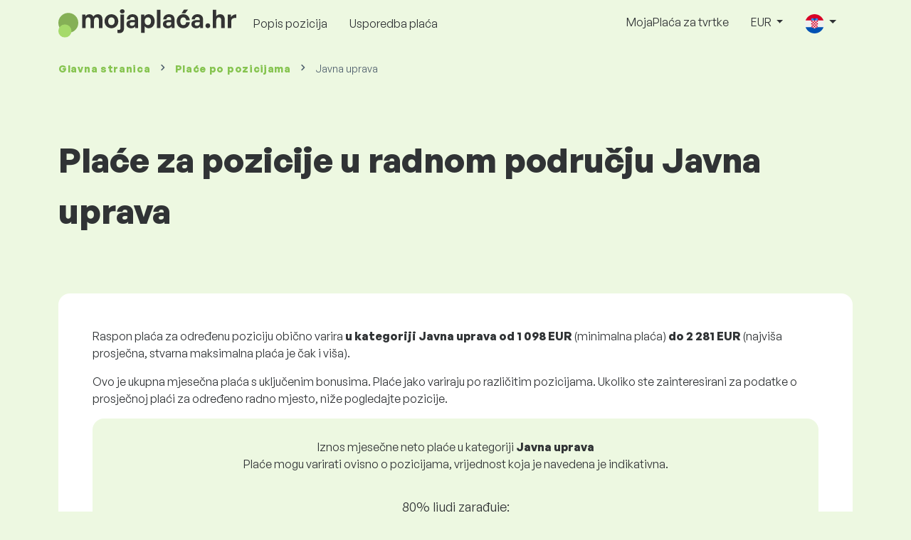

--- FILE ---
content_type: text/html; charset=UTF-8
request_url: https://www.mojaplaca.hr/placa/javna-uprava
body_size: 12896
content:
<!doctype html>
<html lang="hr" >

<head prefix="og: http://ogp.me/ns# fb: http://ogp.me/ns/fb# website: http://ogp.me/ns/website#">
    
            <!-- Google Tag Manager -->
    <script>(function(w,d,s,l,i){w[l]=w[l]||[];w[l].push({'gtm.start':
                new Date().getTime(),event:'gtm.js'});var f=d.getElementsByTagName(s)[0],
            j=d.createElement(s),dl=l!='dataLayer'?'&l='+l:'';j.async=true;j.src=
            'https://www.googletagmanager.com/gtm.js?id='+i+dl;f.parentNode.insertBefore(j,f);
        })(window,document,'script','dataLayer','GTM-WKN5');</script>
    <!-- End Google Tag Manager -->

    
    <meta charset="utf-8">
    <meta http-equiv="X-UA-Compatible" content="IE=edge">
    <meta name="viewport" content="width=device-width, initial-scale=1, shrink-to-fit=no">

            <link rel="preconnect" href="https://cdn.jsdelivr.net">
        <link rel="preconnect" href="https://fonts.googleapis.com">
        <link rel="preconnect" href="https://fonts.gstatic.com" crossorigin>
    
    
    
    
    <meta name="csrf-token" content="hp0OK5VvtzXFVDUsnxiz1D2HNnRUorxK9t5V176w">

    
    <link href="https://fonts.googleapis.com/css?family=Source+Sans+Pro:400,600,700&amp;subset=latin-ext"
          rel="stylesheet">
    <link rel="stylesheet" href="https://www.mojaplaca.hr/static/css/redesign.css?17695216176aa72b4b">

            <link rel="stylesheet" href="https://fonts.googleapis.com/css2?family=Inter:wght@400;600;700&display=swap">
        <link rel="stylesheet" href="https://cdn.jsdelivr.net/npm/@almacareer/cookie-consent-manager@3/CookieConsentManager.min.css">
        <link rel="stylesheet" href="https://cdn.jsdelivr.net/npm/@almacareer/cookie-consent-manager@3/CookieConsentManagerThemes.min.css">
        <link rel="stylesheet" href="https://www.mojaplaca.hr/static/css/cookie-consent-colors.css?17695216176aa72b4b">
    
    
    
            <link rel="canonical" href="https://www.mojaplaca.hr/placa/javna-uprava"/>
    
    
    
                    <title>Plaće Javna uprava - MojaPlaca.hr</title>

    
    
    
    <meta name="description" content="Saznajte plaće za pozicije u Javna uprava, Hrvatska u najvećoj i redovito ažuriranoj javnoj bazi podataka o plaćama." />

    
        <meta name="keywords" content="plaće, plaća, platiti, nadnice, zarade, uspoređivanje plaća, istraživanje plaća, grafikon plaća " />
    
    
                    <link rel="shortcut icon" href="https://www.mojaplaca.hr/c/images/logo/7/favicon_2025.svg?17695216176aa72b4b" type="image/x-icon" media="screen, print"/>
            
    
    
    <link rel="alternate" href="https://www.mojaplaca.hr/placa/javna-uprava" hreflang="x-default" />

    
                    <link rel="alternate" href="https://www.mojaplaca.hr/en/salaryinfo/public-administration-self-governance" hreflang="en" />
                            <link rel="alternate" href="https://www.mojaplaca.hr/placa/javna-uprava" hreflang="hr" />
            
    
    
    <meta property="og:title" content="Plaće Javna uprava - MojaPlaca.hr">
    <meta property="og:type" content="website">
    <meta property="og:url" content="https://www.mojaplaca.hr/placa/javna-uprava?fwd_lang=0">
    <meta property="og:description" content="Saznajte plaće za pozicije u Javna uprava, Hrvatska u najvećoj i redovito ažuriranoj javnoj bazi podataka o plaćama." />
    <meta property="og:image" content="https://www.mojaplaca.hr/static/images/og/main_hr.png?17695216176aa72b4b">
    <meta property="og:site_name" content="Paylab - Salary survey, Compare salary, Salary data" />

    
    <script>
    function setCookie(key, value, expireMinutes) {
        var expires = new Date();
        expires.setTime(expires.getTime() + expireMinutes * 60 * 1000);
        document.cookie = key + '=' + value + ';expires=' + expires.toUTCString() + ';path=/';
    }

    function getCookie(key) {
        var keyValue = document.cookie.match('(^|;) ?' + key + '=([^;]*)(;|$)');
        return keyValue ? keyValue[2] : null;
    }
</script>


</head>
<body class=" "
      data-spy="scroll" data-target="#scroll_menu"
      data-offset="0" itemscope itemtype="https://schema.org/WebPage">
<script
    src="https://js.sentry-cdn.com/c6c1e78e976713f8f417a062ed0c7313.min.js"
    crossorigin="anonymous"
></script>

    <!-- Google Tag Manager (noscript) -->
    <noscript><iframe src="https://www.googletagmanager.com/ns.html?id=GTM-WKN5"
                      height="0" width="0" style="display:none;visibility:hidden"></iframe></noscript>
    <!-- End Google Tag Manager (noscript) -->


    
        <div class="container">
        <div class="row">
            <div class="d-none d-md-block col-md-12">
                <div style="text-align: center;">
                    <div class=""><ins data-revive-zoneid="232" data-revive-id="61bcfec77204245b2010a3028b42db01"></ins>
</div>
                </div>
            </div>
            <div class="col-12 d-md-none">
                <div style="text-align: center;">
                    <div class=""><ins data-revive-zoneid="234" data-revive-id="61bcfec77204245b2010a3028b42db01"></ins>
</div>
                </div>
            </div>
        </div>
    </div>
    

<nav class="navbar navbar-expand-lg d-print-none">
    <div class="container">
        <a itemprop="primaryImageOfPage" class="navbar-brand logo" href="https://www.mojaplaca.hr">
            <img src="https://www.mojaplaca.hr/c/images/logo/7/mojapplaca_hr.svg?17695216176aa72b4b"
                 alt="logo MojaPlaca.hr">
        </a>
        <button class="navbar-toggler" type="button" data-bs-toggle="collapse" data-bs-target="#navbarTogglerId" aria-controls="navbarTogglerId" aria-expanded="false" aria-label="Toggle navigation">
            <span class="navbar-toggler-icon"></span>
        </button>

        <div class="collapse navbar-collapse" id="navbarTogglerId">
            
            <ul class="navbar-nav me-auto mb-2 mb-lg-0">
                
                                    <li class="nav-item">
                        <a id="menu_link_browse_salaries" class="nav-link" href="https://www.mojaplaca.hr/placa">Popis pozicija</a>
                    </li>
                
                
                
                <li class="nav-item"><a class="nav-link" id="top_menu_enter_survey" href="https://www.mojaplaca.hr/istrazivanje-placa-wizard">Usporedba plaća</a></li>
            </ul>

            
            <ul class="navbar-nav">
                                    
                    <li class="nav-item"><a class="nav-link" href="https://www.mojaplaca.hr/paylab">MojaPlaća za tvrtke</a></li>
                








                                    <li class="nav-item dropdown">
                        <a class="nav-link dropdown-toggle" href="#" role="button" id="navbarCurrencyDropdown" data-bs-toggle="dropdown" aria-expanded="false">
                            EUR
                        </a>

                        <div class="dropdown-menu" aria-labelledby="navbarCurrencyDropdown">
                                                            <a class="dropdown-item nav-link" href="https://www.mojaplaca.hr/placa/javna-uprava?global_currency=HRK">
                                    HRK
                                </a>
                                                            <a class="dropdown-item nav-link" href="https://www.mojaplaca.hr/placa/javna-uprava?global_currency=EUR">
                                    EUR
                                </a>
                                                            <a class="dropdown-item nav-link" href="https://www.mojaplaca.hr/placa/javna-uprava?global_currency=USD">
                                    USD
                                </a>
                                                    </div>
                    </li>
                
                
                                    <li class="nav-item dropdown">
                        <a class="nav-link dropdown-toggle" href="#" role="button" id="navbarLangDropdown" data-bs-toggle="dropdown" aria-expanded="false">
                            <img src="https://www.mojaplaca.hr/static/images/flags/hr.svg?17695216176aa72b4b" class="lang-icon" alt="switch language">
                        </a>

                        <div class="dropdown-menu" aria-labelledby="navbarLangDropdown">
                                                            <a class="dropdown-item nav-link" href="https://www.mojaplaca.hr/en/salaryinfo/public-administration-self-governance">
                                    <img src="https://www.mojaplaca.hr/static/images/flags/gb.svg?17695216176aa72b4b" class="lang-icon" alt="en flag">
                                    English
                                </a>
                                                            <a class="dropdown-item nav-link" href="https://www.mojaplaca.hr/placa/javna-uprava?res_lang=1">
                                    <img src="https://www.mojaplaca.hr/static/images/flags/hr.svg?17695216176aa72b4b" class="lang-icon" alt="hr flag">
                                    Hrvatski
                                </a>
                                                    </div>
                    </li>
                
                                </ul>
        </div>
    </div>
</nav>

    <div class="fixed-signup-button text-center d-lg-none d-print-none">
        <div class="container">
            <div class="row">
                <div class="col-12 col-md-4 mx-auto">
                                        <a id="bottom_link_compare_your_salary" href="https://www.mojaplaca.hr/istrazivanje-placa-wizard" class="btn btn-primary btn-block">Usporedite svoju plaću!</a>
                                    </div>
            </div>
        </div>
    </div>


    <div class="container">
        <div class="row d-none d-print-block">
            <div class="col-3 offset-2" style="height: 150px; background: none;">
                <img src="https://www.mojaplaca.hr/c/images/logo/7/mojapplaca_hr.svg?17695216176aa72b4b" style="width: 100px; background-color: #ffffff;" alt="logo">
            </div>
        </div>
    </div>

<div class="clearfix"></div>


 

<div class="container">
    <nav id="breadcrumb" aria-label="breadcrumb">
        <ol class="breadcrumb d-none d-md-flex ">
                            <li class="breadcrumb-item"><a href="https://www.mojaplaca.hr">Glavna stranica</a></li>
            
                                                <li class="breadcrumb-item"><a href="https://www.mojaplaca.hr/placa">Plaće <span>po pozicijama</span></a></li>
                            
                            <li class="breadcrumb-item active" aria-current="page">Javna uprava</li>
                    </ol>
        <ol class="breadcrumb d-flex d-md-none ">
            
                            <li class="breadcrumb-item breadcrumb-back-sign"><a href="https://www.mojaplaca.hr/placa">Natrag na <b>Plaće <span>po pozicijama</span></b></a></li>
                    </ol>
    </nav>
</div>


<div itemprop="mainContentOfPage">
        <div class="container main">
        <div class="category-heading">
            <h1>Plaće za pozicije u radnom području Javna uprava</h1>
        </div>

                    <div class="box-lightest mb-4">
                <div class="row">
                    <div class="col">
                                                    <p>Raspon plaća za određenu poziciju obično varira <b>u kategoriji Javna uprava</b> <b>od <span class="text-nowrap">1 098 EUR</span> </b>(minimalna plaća) <b>do <span class="text-nowrap">2 281 EUR</span></b> (najviša prosječna, stvarna maksimalna plaća je čak i viša).</p>
<p>Ovo je ukupna mjesečna plaća s uključenim bonusima. Plaće jako variraju po različitim pozicijama. Ukoliko ste zainteresirani za podatke o prosječnoj plaći za određeno radno mjesto, niže pogledajte pozicije. </p>
                        
                        <div class="landing-page-top-block category-landing-page box-b2c">
                            <div
                                class="text-center mt-1">Iznos mjesečne neto plaće u kategoriji <b>Javna uprava</b></div>
                            <div class="text-center">Plaće mogu varirati ovisno o pozicijama, vrijednost koja je navedena je indikativna.</div>

                            <div class="row">
    <div class="col-12 position-relative simple-range-chart">
        
        <div class="range-chart-top">
            <div class="range-chart-text">80% ljudi zarađuje:</div>
            <div class="range-chart-values">1 098 - 2 281 EUR</div>
        </div>

        
        <div class="range-chart-canvas w-100 position-relative" style="height: 82px;">
            <div class="range-chart-bar"></div>
            <div class="range-chart-canvas-line" style="left: 10%;"></div>
            <div class="range-chart-canvas-line" style="left: 90%;"></div>
        </div>

        <div class="d-flex align-self-stretch justify-content-between my-3">
            <div class="text-start"><span>10% zarađuje manje od</span>
                <span class="value text-nowrap" data-monthly-value="1098" data-skip-yearly="" data-currency="EUR" data-precision="0" data-shorten="" ><b>1 098 EUR</b></span>
            </div>
            <div class="text-end"><span>10% zarađuje više od</span>
                <span class="value text-nowrap" data-monthly-value="2281" data-skip-yearly="" data-currency="EUR" data-precision="0" data-shorten="" ><b>2 281 EUR</b></span>
            </div>
        </div>
    </div>
</div>

                            <div class="row d-none d-md-block">
                                <div class="col-12 text-center">
                                    <a href="https://www.mojaplaca.hr/istrazivanje-placa-wizard" id="compare_salary_btn"
                                       class="btn btn-primary">Pristupite istraživanju plaća</a>
                                </div>
                            </div>

                            <hr>

                            <div class="row text-start">
                                <div class="col-12 mt-2 mt-lg-4 mb-4">
                                    <a class="mb-4" data-bs-toggle="collapse" href="#collapseExplanation" role="button"
                                       aria-expanded="false" aria-controls="collapseExplanation">
                                        Što znače podaci u grafikonu?
                                    </a>
                                    <div class="collapse" id="collapseExplanation"><br>
                                        Plaće u anketi su izražene u neto iznosu.<br>
<br>
Na temelju ankete o plaćama MojaPlaca.hr, 80% ljudi u kategoriji Javna uprava u Hrvatska zarađuje između <b><span class="text-nowrap">1 098 EUR</span></b> i <b><span class="text-nowrap">2 281 EUR</span></b> mjesečno neto.<br>
<br>
10% zaposlenika zarađuje manje od <b><span class="text-nowrap">1 098 EUR</span></b>, a 10% ljudi zarađuje više od <b><span class="text-nowrap">2 281 EUR</span></b>.<br>
<br>
Istraživanje se temelji na podacima zaposlenika, očišćenim od ekstremnih i duplih vrijednosti. Ispunjavanjem besplatne, anonimne ankete dobit ćete točniju usporedbu plaća s drugim ljudima koji rade na istoj poziciji kao i vi.
                                    </div>
                                </div>
                                <div class="col-12 d-block d-md-none">
                                    <a href="https://www.mojaplaca.hr/istrazivanje-placa-wizard" id="compare_salary_mobile_btn"
                                       class="">Pristupite istraživanju plaća</a>
                                </div>
                            </div>
                        </div>

                        <div class="share-btn-category mt-4">
    <div class="row justify-content-center mx-2">

        
        <div class="col-6 col-lg-auto px-2 px-lg-1">
            <a id="fb-share-cat" class="btn share-btn share-btn-facebook"
               href="https://www.facebook.com/sharer/sharer.php?u=https://www.mojaplaca.hr/placa/javna-uprava"
               title="Share on Facebook">
                <img src="https://www.mojaplaca.hr/static/images/icons/facebook.svg?17695216176aa72b4b" alt="FB icon">
                <span class="share-btn-text">Share</span>
            </a>
        </div>

        
        <div class="col-6 col-lg-auto px-2 px-lg-1">
            <a id="tw-share-cat" class="btn share-btn share-btn-twitter"
               href="https://twitter.com/share?url=https://www.mojaplaca.hr/placa/javna-uprava"
               title="Share on Twitter">
                <img src="https://www.mojaplaca.hr/static/images/icons/x.svg?17695216176aa72b4b" alt="X icon">
                <span class="share-btn-text">Tweet</span>
            </a>
        </div>

        
        <div class="col-6 col-lg-auto px-2 px-lg-1">
            <a id="li-share-cat" class="btn share-btn share-btn-linkedin"
               href="https://www.linkedin.com/shareArticle?mini=true&url=https://www.mojaplaca.hr/placa/javna-uprava"
               title="Share on LinkedIn">
                <img src="https://www.mojaplaca.hr/static/images/icons/linkedin.svg?17695216176aa72b4b" alt="LinkedIn icon">
                <span class="share-btn-text">Share</span>
            </a>
        </div>

        
        <div class="col-6 col-lg-auto px-2 px-lg-1">
            <a id="pi-share-cat" class="btn share-btn share-btn-pinterest"
                href="https://www.pinterest.com/pin/create/button/?url=https://www.mojaplaca.hr/placa/javna-uprava"
                title="Share on Pinterest">
                <img src="https://www.mojaplaca.hr/static/images/icons/pinterest.svg?17695216176aa72b4b" alt="Pinterest icon">
                <span class="share-btn-text">Save</span>
            </a>
        </div>

        
        <div class="col-12 col-lg-auto px-2 px-lg-1">
            <a id="grey-share-cat" class="btn share-btn share-btn-link"
                href="#"
                title="Get chart link"
                onclick="navigator.clipboard.writeText('https://www.mojaplaca.hr/placa/javna-uprava').then(function() {
                    alert('URL je uspješno kopiran, možete ga koristiti.');
                }, function() {
                    alert('URL se ne može kopirati, pokušajte ponovo.');
                });">
                <img src="https://www.mojaplaca.hr/static/images/icons/share.svg?17695216176aa72b4b" alt="Share icon">
                <span class="share-btn-text">Get link</span>
            </a>
        </div>
    </div>
</div>

<script>
    (function(){
        let shareButtons = document.querySelectorAll(".share-btn");

        if (shareButtons) {
            [].forEach.call(shareButtons, function(button) {
                button.addEventListener("click", function(event) {
                    let width = 650,
                        height = 450;

                    event.preventDefault();
                    if (this.id !== 'grey-share-cat') {
                        window.open(this.href, 'Share Dialog', 'menubar=no,toolbar=no,resizable=yes,scrollbars=yes,width=' + width + ',height=' + height + ',top=' + (screen.height / 2 - height / 2) + ',left=' + (screen.width / 2 - width / 2));
                    }
                });
            });
        }
    })();
</script>

                    </div>
                </div>
            </div>
        
                    <div class="box-b2b mb-4">
    <div class="row">
        <div class="col-12 mb-3">
            <h3>Za tvrtke - steknite povjerenje u odlučivanju o plaćama</h3>
            Pošteno odredite plaće svojih zaposlenika. U tome će vam pomoći detaljan izvještaj o plaći. Uvijek ćete imati pri ruci relevantne podatke o plaći.
        </div>
        <div class="col-12">
            <a id="category_try_salary_tool_button" class="btn btn-info" href="https://www.mojaplaca.hr/paylab">Isprobajte alat za plaću besplatno</a>
        </div>
    </div>
</div>
        
        <div class="box-lightest mb-4">
            <div class="row">
                <div class="col">
                    <h2>Popis pozicija u kategoriji Javna uprava i njihovih opisa poslova</h2>
                    <div class="row">
                        <div class="col p-3">
                            Radno mjesto
                        </div>
                        <div class="col-lg-7 d-none d-lg-block p-3">
                            Opis radnog mjesta
                        </div>
                        <div class="col p-3 text-end">
                            Raspon plaća
                        </div>
                    </div>
                </div>
            </div>

                                            <div class="row">
                    <div class="col">
                        <a href="https://www.mojaplaca.hr/placa/javna-uprava/carinik"
                           class="numbered-link">
                            <div class="row category-row">
                                <div class="col">
                                    Carinik
                                </div>
                                <div class="col-lg-7 d-none d-lg-block">
                                                                        <ul><li>Čuvanje državne granice kako bi se prevenirali ilegalni ulasci ljudi i robe u državu.</li><li>Provjera osobnih dokumenata ljudi koji ulaze i izlaze iz zemlje.</li><li>Usporedba stanja proizvoda s deklaracijom.</li><li>Provođenje nasumičnih provjera putnika, prtljage i vozila.</li><li>Zapljena ilegalnih proizvoda i prijava nadležnim tijelima.</li><li>Nadzor uništavanja ilegalnih proizvoda pod nadležnošću države.</li></ul>
                                </div>
                                <div class="col text-end">
                                    <span style="white-space: nowrap;">
                                        1 097 - 2 123 EUR
                                    </span>
                                </div>
                            </div>
                        </a>
                    </div>
                </div>
                                                            <div class="row">
                    <div class="col">
                        <a href="https://www.mojaplaca.hr/placa/javna-uprava/direktor-odjela"
                           class="numbered-link">
                            <div class="row category-row">
                                <div class="col">
                                    Direktor odjela
                                </div>
                                <div class="col-lg-7 d-none d-lg-block">
                                                                        <ul><li>Nadzor operacija odjela i osiguravanje usklađenosti s ciljevima organizacije.</li><li>Razvijanje i provedba politika i postupaka za poboljšanje učinkovitosti i djelotvornosti.</li><li>Vođenje, mentoriranje i upravljanje timom profesionalaca unutar odjela.</li><li>Suradnja s drugim odjelima i dionicima za olakšavanje međufunkcionalnih inicijativa.</li><li>Praćenje i procjena uspješnosti odjela, te dostavljanje redovitih izvještaja višem rukovodstvu.</li><li>Upravljanje proračunskim sredstvima i osiguravanje odgovorne financijske uprave unutar odjela.</li><li>Predstavljanje odjela na sastancima, konferencijama i javnim događajima prema potrebi.</li><li>Razvijanje pozitivne i inkluzivne kulture rada koja promiče angažman i razvoj zaposlenika.</li><li>Rješavanje i adresiranje svih problema ili sukoba koji nastanu unutar odjela.</li><li>Praćenje informacija o trendovima u industriji i najboljim praksama radi stalnog poboljšanja funkcija odjela.</li></ul>
                                </div>
                                <div class="col text-end">
                                    <span style="white-space: nowrap;">
                                        1 735 - 4 521 EUR
                                    </span>
                                </div>
                            </div>
                        </a>
                    </div>
                </div>
                                                            <div class="row">
                    <div class="col">
                        <a href="https://www.mojaplaca.hr/placa/javna-uprava/drzavni-savjetnik"
                           class="numbered-link">
                            <div class="row category-row">
                                <div class="col">
                                    Državni savjetnik
                                </div>
                                <div class="col-lg-7 d-none d-lg-block">
                                                                        <ul><li>Savjetovanje dužnosnicima i agencijama vlade o razvoju i provedbi politika.</li><li>Provođenje istraživanja i analiza za potporu procesima donošenja odluka.</li><li>Pripremanje izvještaja, izvješća i prezentacija za dioničare.</li><li>Suradnja s raznim odjelima kako bi se osigurala učinkovita komunikacija i koordinacija javnih inicijativa.</li><li>Praćenje i procjena učinka politika i programa.</li><li>Komunikacija s dioničarima u zajednici kako bi se prikupio povrat i riješile zabrinutosti.</li><li>Sudjelovanje u izradi zakonskih i regulatornih okvira.</li><li>Pružanje smjernica o zakonskim i etičkim standardima u javnoj upravi.</li><li>Sudjelovanje na sastancima i forumima kako bi se zastupali interesi države.</li><li>Olakšavanje programa obuke i razvoja za zaposlenike javnog sektora.</li><li>Osiguravanje usklađenosti s vladinim propisima i politikama.</li><li>Podrška strateškom planiranju i raspodjeli resursa unutar javnog sektora.</li><li>Održavanje ažurnih znanja o relevantnim zakonima, propisima i najboljim praksama u javnoj upravi.</li></ul>
                                </div>
                                <div class="col text-end">
                                    <span style="white-space: nowrap;">
                                        1 335 - 2 607 EUR
                                    </span>
                                </div>
                            </div>
                        </a>
                    </div>
                </div>
                                                            <div class="row">
                    <div class="col">
                        <a href="https://www.mojaplaca.hr/placa/javna-uprava/glavni-referent"
                           class="numbered-link">
                            <div class="row category-row">
                                <div class="col">
                                    Glavni referent
                                </div>
                                <div class="col-lg-7 d-none d-lg-block">
                                                                        <ul><li>Nadgledanje administrativnih operacija i osiguravanje uključenosti u organizacijske politike.</li><li>Upravljanje i koordiniranje odjelničkih aktivnosti i projekata kako bi se poboljšala učinkovitost.</li><li>Priprema izvještaja, dokumenata i prezentacija za interne i eksterne dioničare.</li><li>Olakšavanje komunikacije između odjela i osiguravanje pravovremenog širenja informacija.</li><li>Pomoć u razvoju i provedbi politika i postupaka.</li><li>Provođenje istraživanja i analize za podršku procesima donošenja odluka.</li><li>Organiziranje i sudjelovanje na sastancima, vođenje zapisnika i praćenje provedbenih zahvata.</li><li>Nadzor administrativnog osoblja i pružanje smjernica i podrške po potrebi.</li><li>Održavanje točnih zapisa i baza podataka, osiguravanje integriteta i povjerljivosti podataka.</li><li>Obavljanje proračunskih zadataka, uključujući praćenje rashoda i pripremu financijskih izvještaja.</li><li>Komunikacija s vanjskim agencijama i organizacijama kako bi se potaknuli suradnički odnosi.</li><li>Pružanje visokokvalitetnog klijentskog servisa klijentima, dioničarima i javnosti.</li><li>Upravljanje uredskim potrepštinama i resursima kako bi se osigurao dobro funkcionalni radni okoliš.</li><li>Doprinosa strateškom planiranju i razvoju organizacije.</li></ul>
                                </div>
                                <div class="col text-end">
                                    <span style="white-space: nowrap;">
                                        1 147 - 1 783 EUR
                                    </span>
                                </div>
                            </div>
                        </a>
                    </div>
                </div>
                                                            <div class="row">
                    <div class="col">
                        <a href="https://www.mojaplaca.hr/placa/javna-uprava/glavni-savjetnik"
                           class="numbered-link">
                            <div class="row category-row">
                                <div class="col">
                                    Glavni savjetnik
                                </div>
                                <div class="col-lg-7 d-none d-lg-block">
                                                                        <ul><li>Pružati strateške savjete i vodstvo višem rukovodstvu u pitanjima politike i operativnog djelovanja.</li><li>Analizirati i tumačiti kompleksne podatke kako bi se poduprli procesi donošenja odluka.</li><li>Koordinirati razvoj i provedbu inicijativa i projekata javne uprave.</li><li>Suradivati s različitim dionicima, uključujući državne agencije i zajedničke organizacije, kako bi se unaprijedio izvršenje usluga.</li><li>Pripremati detaljne izvještaje i prezentacije za izvršne sastanke i javne forumi.</li><li>Osiguravati usklađenost s relevantnim zakonima, propisima i politikama u javnoj upravi.</li><li>Provesti istraživanje najboljih praksi i aktualnih trendova u javnoj politici i upravi.</li><li>Omogućiti provođenje programa obuke i razvoja osoblja za poboljšanje učinkovitosti organizacije.</li><li>Predstavljati organizaciju na konferencijama, sastancima i drugim javnim događanjima.</li><li>Upravljati posebnim projektima i inicijativama prema rasporedu višeg rukovodstva za podršku ciljevima organizacije.</li></ul>
                                </div>
                                <div class="col text-end">
                                    <span style="white-space: nowrap;">
                                        1 037 - 2 384 EUR
                                    </span>
                                </div>
                            </div>
                        </a>
                    </div>
                </div>
                                                            <div class="row">
                    <div class="col">
                        <a href="https://www.mojaplaca.hr/placa/javna-uprava/inspektor"
                           class="numbered-link">
                            <div class="row category-row">
                                <div class="col">
                                    Inspektor
                                </div>
                                <div class="col-lg-7 d-none d-lg-block">
                                                                        <ul><li>Provođenje inspekcija kako bi se osigurala usklađenost s propisima i standardima.</li><li>Vrednovanje procesa, sustava i postupaka unutar različitih javnih sektora.</li><li>Priprema detaljnih izvještaja i dokumentacije o nalazima i preporukama.</li><li>Suradnja s drugim vladinim agencijama i dionicima za rješavanje problema.</li><li>Pružanje smjernica i podrške organizacijama u vezi usklađenosti.</li><li>Istragu pritužbi i problema koji su postavili građani ili druge strane.</li><li>Praćenje i ocjenjivanje učinkovitosti provedenih politika i postupaka.</li><li>Organiziranje i vodstvo seminara za osoblje o usklađenosti i regulatornim standardima.</li><li>Održavanje točnih zapisa i baza podataka povezanih s inspekcijama i rezultatima.</li><li>Informiranje o promjenama u zakonima, propisima i najboljim praksama u javnoj upravi.</li><li>Pomoć u razvoju novih politika i postupaka radi unapređenja javne službe.</li><li>Zastupanje agencije na sastancima, raspravama i javnim forumima po potrebi.</li></ul>
                                </div>
                                <div class="col text-end">
                                    <span style="white-space: nowrap;">
                                        1 450 - 2 535 EUR
                                    </span>
                                </div>
                            </div>
                        </a>
                    </div>
                </div>
                                                            <div class="row">
                    <div class="col">
                        <a href="https://www.mojaplaca.hr/placa/javna-uprava/referent"
                           class="numbered-link">
                            <div class="row category-row">
                                <div class="col">
                                    Referent
                                </div>
                                <div class="col-lg-7 d-none d-lg-block">
                                                                        <ul><li>Komunikacija  sa strankama i informiranje  koje osobne i druge dokumente trebaju donijeti na uvid i koje obrasce trebaju ispuniti da bi dobili tražene dokumente.</li><li>Prema podacima u predočenoj dokumentaciji pripremaju tražene dokumente.</li><li>Ispisivanjeu propisanih obrazaca i tiskanica.</li><li>Vođenje evidencije o primljenim i izdanim dokumentima.</li></ul>
                                </div>
                                <div class="col text-end">
                                    <span style="white-space: nowrap;">
                                        1 037 - 1 552 EUR
                                    </span>
                                </div>
                            </div>
                        </a>
                    </div>
                </div>
                                                            <div class="row">
                    <div class="col">
                        <a href="https://www.mojaplaca.hr/placa/javna-uprava/samostalni-savjetnik"
                           class="numbered-link">
                            <div class="row category-row">
                                <div class="col">
                                    Samostalni savjetnik
                                </div>
                                <div class="col-lg-7 d-none d-lg-block">
                                                                        <ul><li>Odgovornost za upravljanje dodijeljenim dnevnim redom</li></ul>
                                </div>
                                <div class="col text-end">
                                    <span style="white-space: nowrap;">
                                        1 585 - 2 330 EUR
                                    </span>
                                </div>
                            </div>
                        </a>
                    </div>
                </div>
                                                            <div class="row">
                    <div class="col">
                        <a href="https://www.mojaplaca.hr/placa/javna-uprava/savjetnik"
                           class="numbered-link">
                            <div class="row category-row">
                                <div class="col">
                                    Savjetnik
                                </div>
                                <div class="col-lg-7 d-none d-lg-block">
                                                                        <ul><li>Pružanje stručnih savjeta i uputa o politikama i postupcima javne uprave.</li><li>Analiza i tumačenje zakonodavstva, propisa i politika lokalne uprave kako bi se osigurala usklađenost.</li><li>Sudjelovanje u razvoju i provedbi strateških inicijativa za poboljšanje javnih usluga.</li><li>Suradnja s različitim dionicima, uključujući vladine službenike, organizacije zajednice i javnost.</li><li>Provođenje istraživanja i izrada izvještaja o pitanjima i trendovima javne uprave.</li><li>Organiziranje i vođenje sastanaka, radionica i edukativnih sesija za osoblje i dionike.</li><li>Praćenje i оценjivanje učinkovitosti javnih programa i usluga.</li><li>Izrada i prezentiranje preporuka visokom rukovodstvu i donositeljima odluka.</li><li>Podržavanje razvoja komunikacijskih strategija za poboljšanje javnog angažmana i svijesti.</li><li>Redovito informiranje o promjenama u praksama i politikama javne uprave na lokalnoj, nacionalnoj i međunarodnoj razini.</li></ul>
                                </div>
                                <div class="col text-end">
                                    <span style="white-space: nowrap;">
                                        1 330 - 2 093 EUR
                                    </span>
                                </div>
                            </div>
                        </a>
                    </div>
                </div>
                                                            <div class="row">
                    <div class="col">
                        <a href="https://www.mojaplaca.hr/placa/javna-uprava/strucni-savjetnik"
                           class="numbered-link">
                            <div class="row category-row">
                                <div class="col">
                                    Stručni savjetnik
                                </div>
                                <div class="col-lg-7 d-none d-lg-block">
                                                                        <ul><li>Pružanje stručnih savjeta i smjernica o politikama i postupcima javne uprave.</li><li>Provođenje istraživanja i analize za podršku donošenju odluka i strateškome planiranju.</li><li>Suradnja s vladinim dužnosnicima i dionicima za razvoj i provedbu javnih programa.</li><li>Pripremanje detaljnih izvještaja, prezentacija i preporuka za više rukovodstvo.</li><li>Pomoć u formuliranju inicijativa javnih politika i zakonskih prijedloga.</li><li>Praćenje i procjena učinkovitosti projekata i inicijativa javne uprave.</li><li>Olakšavanje komunikacije između različitih odjela i vanjskih agencija.</li><li>Organiziranje i vodstvo radionica, obrazovnih sjednica i javnih konzultacija.</li><li>Osiguravanje usklađenosti s relevantnim zakonima, propisima i najboljim praksama u javnoj upravi.</li><li>Podrška razvoju mjera učinka i okvira za procjenu usluga javnog sektora.</li></ul>
                                </div>
                                <div class="col text-end">
                                    <span style="white-space: nowrap;">
                                        1 375 - 2 198 EUR
                                    </span>
                                </div>
                            </div>
                        </a>
                    </div>
                </div>
                                                            <div class="row">
                    <div class="col">
                        <a href="https://www.mojaplaca.hr/placa/javna-uprava/strucni-suradnik"
                           class="numbered-link">
                            <div class="row category-row">
                                <div class="col">
                                    Stručni suradnik
                                </div>
                                <div class="col-lg-7 d-none d-lg-block">
                                                                        <ul><li>Pružanje stručnosti u području specijalizacije.</li><li>Pružanje obuke i prijenos stručnog znanja i iskustva drugim zaposlenicima i menadžmentu.</li><li>Davanje neovisnog mišljenja o situaciji ili temi.</li><li>Analiza problema / situacija, davanje prijedloga, rješenja, izrada plana i sudjelovanje u rješenjima.</li><li>Timski rad s drugim stručnjacima ili zaposlenicima angažiranim u optimalnom rješavanju problema.</li><li>Obavljanje drugih dodijeljenih zadataka koji zahtijevaju posjedovanje profesionalnog znanja.</li></ul>
                                </div>
                                <div class="col text-end">
                                    <span style="white-space: nowrap;">
                                        1 161 - 1 877 EUR
                                    </span>
                                </div>
                            </div>
                        </a>
                    </div>
                </div>
                                    </div>

        
        <div class="box-lightest mb-4">
        <div class="row mb-3">
            <div class="col">
                <h3 class="">Vijesti</h3>
            </div>
        </div>

        <div class="row row-cols-1 row-cols-lg-3 g-md-3 mb-4">
                            <div class="col mb-3">
                    <div class="card news-card h-100">
                        <a href="https://www.mojaplaca.hr/vijesti/koliko-u-prosjeku-kosta-vecera-za-dvoje-u-europi-gdje-je-najjeftnije-gdje-najskuplje/51032?prefix=">
                                                    <img src="https://storage.googleapis.com/paylab/images/cms/2026/01/5698ae17d74b2501245937e3679d751a068b2463.jpg" alt="News heading" class="card-img-top">
                                                <div class="card-body">
                            <h5 class="card-title">Koliko u prosjeku košta večera za dvoje u Europi: gdje je najjeftnije, gdje najskuplje?</h5>
                                                        <p class="card-text">U Europi ista „fina večera za dvoje” može koštati od oko 20,00 € pa sve do više od 160,86 €, prema podacima stranice FerryGoGo.</p>
                        </div>
                        </a>
                    </div>
                </div>
                            <div class="col mb-3">
                    <div class="card news-card h-100">
                        <a href="https://www.mojaplaca.hr/vijesti/trecina-americkih-milijunasa-razmislja-o-napustanju-sad/51031?prefix=">
                                                    <img src="https://storage.googleapis.com/paylab/images/cms/2026/01/9eeb4345374541d2bcce2215c20e16a62fa3a3ac.jpg" alt="News heading" class="card-img-top">
                                                <div class="card-body">
                            <h5 class="card-title">Trećina američkih milijunaša razmišlja o napuštanju SAD</h5>
                                                        <p class="card-text">U posljednjih nekoliko godina Sjedinjene Američke Države svjedoče značajnom porastu broja građana, osobito onih imućnijih i mladih, koji razmišljaju o preseljenju u inozemstvo. Politička klima, gospod...</p>
                        </div>
                        </a>
                    </div>
                </div>
                            <div class="col mb-3">
                    <div class="card news-card h-100">
                        <a href="https://www.mojaplaca.hr/vijesti/ovo-je-14-najboljih-zemalja-u-kojima-parovi-mogu-lijepo-zivjeti-za-1000-eura-mjesecno-pet-ih-je-u-europi/51030?prefix=">
                                                    <img src="https://images-preview.moj-posao.net/article/d4/4069a334d-crop-820x0x100.jpg" alt="News heading" class="card-img-top">
                                                <div class="card-body">
                            <h5 class="card-title">Ovo je 14 najboljih zemalja u kojima parovi mogu lijepo živjeti za 1000 eura mjesečno, pet ih je u Europi</h5>
                                                        <p class="card-text">Urednici i suradnici magazina International Living izdvojili su 14 destinacija, od Europe do jugoistočne Azije, gdje parovi mogu udobno živjeti sa skromnim budžetom od 1200 dolara. To ne podrazumijeva...</p>
                        </div>
                        </a>
                    </div>
                </div>
                    </div>

        <div class="row">
            <div class="col text-center">
                <a href="https://www.mojaplaca.hr/vijesti?prefix="
                   class="btn btn-secondary">Prikaži više vijesti</a>
            </div>
        </div>
    </div>


        <div class="box-lightest mb-4">
            <div class="row">
    <div class="col-12 mb-3">
        <h2>O vašoj plaći znamo i puno više!</h2>
        Znamo jeste li zarađivali više ili manje od prosjeka u vašoj regiji. Čak i znamo kako obrazovanje utječe na plaću i koliko biste zaradili u inozemstvu na svom položaju.
    </div>
    <div class="col-12">
        <a id="category_salary_btn" class="btn btn-primary" href="https://www.mojaplaca.hr/istrazivanje-placa-wizard">Saznajte jeste li odgovarajuće plaćeni</a>
    </div>
</div>

        </div>

        
        <div class="box-lightest mb-5">
            <div class="row">
                <div class="col">
                    <h3>
                        Ostale kategorije
                    </h3>
                </div>
            </div>
            <div class="row">
                <div class="col">
                                                                                            <a class="btn btn-tag mb-2"
                               href="https://www.mojaplaca.hr/placa/farmacija">Farmacija
                                
                                
                                
                                
                            </a>
                                                                                                                            <a class="btn btn-tag mb-2"
                               href="https://www.mojaplaca.hr/placa/gradevina-i-nekretnine">Građevina i nekretnine
                                
                                
                                
                                
                            </a>
                                                                                                                                                                        <a class="btn btn-tag mb-2"
                               href="https://www.mojaplaca.hr/placa/menadzerski-posao">Menadžerski posao
                                
                                
                                
                                
                            </a>
                                                                                                                            <a class="btn btn-tag mb-2"
                               href="https://www.mojaplaca.hr/placa/opskrba-vodom-sumarstvo-okolis">Opskrba vodom, šumarstvo, ...
                                
                                
                                
                                
                            </a>
                                                                                                                            <a class="btn btn-tag mb-2"
                               href="https://www.mojaplaca.hr/placa/proizvodnja">Proizvodnja
                                
                                
                                
                                
                            </a>
                                                                                                                            <a class="btn btn-tag mb-2"
                               href="https://www.mojaplaca.hr/placa/rudarstvo-i-metalurgija">Rudarstvo i metalurgija
                                
                                
                                
                                
                            </a>
                                                                                                                            <a class="btn btn-tag mb-2"
                               href="https://www.mojaplaca.hr/placa/strojarstvo">Strojarstvo
                                
                                
                                
                                
                            </a>
                                                                                                                            <a class="btn btn-tag mb-2"
                               href="https://www.mojaplaca.hr/placa/tekstilna-i-kozna-industrija">Tekstilna i kožna industrija
                                
                                
                                
                                
                            </a>
                                                                                                                            <a class="btn btn-tag mb-2"
                               href="https://www.mojaplaca.hr/placa/upravljanje-kvalitetom">Upravljanje kvalitetom
                                
                                
                                
                                
                            </a>
                                                                                        </div>
            </div>
            <div class="row mt-3">
                <div class="col">
                    <a class="show-categories"
                       href="https://www.mojaplaca.hr/placa">Prikaži sve kategorije</a>
                </div>
            </div>
        </div>

                    <div class="box-lightest mb-4">
                <h2 class="h5 mt-0">Često postavljana pitanja</h2>
                <p>Često postavljana pitanja i odgovori o plaćama na pozicijama u području rada Javna uprava.</p>

                
                <div class="col-lg-12 accordion" id="categoryLPFaqAccordion">
                    <div class="accordion-item">
            <h4 class="accordion-header" id="heading1">
                <button class="w-100 accordion-button collapsed text-start" type="button" data-bs-toggle="collapse" data-bs-target="#collapse1" aria-expanded="false" aria-controls="collapse1">
                    Kolika je prosječna plaća u kategoriji Javna uprava?
                </button>
            </h4>

            <div id="collapse1" class="accordion-collapse collapse" data-bs-parent="#methodologyAccordion">
                <div class="accordion-body">
                    Ukupna neto prosječna plaća na radnim pozicijama u kategoriji Javna uprava je prema MojaPlaca.hr 1 650 EUR.
                </div>
            </div>
        </div>
                    <div class="accordion-item">
            <h4 class="accordion-header" id="heading2">
                <button class="w-100 accordion-button collapsed text-start" type="button" data-bs-toggle="collapse" data-bs-target="#collapse2" aria-expanded="false" aria-controls="collapse2">
                    Koje su pozicije u kategoriji Javna uprava najbolje plaćene?
                </button>
            </h4>

            <div id="collapse2" class="accordion-collapse collapse" data-bs-parent="#methodologyAccordion">
                <div class="accordion-body">
                    Najbolje plaćene pozicije u kategoriji Javna uprava su Direktor odjela, Inspektor, Samostalni savjetnik, Državni savjetnik, Stručni savjetnik.
                </div>
            </div>
        </div>
                    <div class="accordion-item">
            <h4 class="accordion-header" id="heading3">
                <button class="w-100 accordion-button collapsed text-start" type="button" data-bs-toggle="collapse" data-bs-target="#collapse3" aria-expanded="false" aria-controls="collapse3">
                    Utječe li veličina firme na plaću na pozicijama u području rada Javna uprava?
                </button>
            </h4>

            <div id="collapse3" class="accordion-collapse collapse" data-bs-parent="#methodologyAccordion">
                <div class="accordion-body">
                    Da, veličina tvrtke može utjecati na visinu vaše plaće. Veće tvrtke obično imaju stabilnije prihode i mogu si priuštiti platiti najbolje ljude na tržištu. Osim toga, plaće u velikim tvrtkama mogu biti pod utjecajem kolektivnih ugovora, što osigurava njihovu redovnu reviziju.
                </div>
            </div>
        </div>
                    <div class="accordion-item">
            <h4 class="accordion-header" id="heading4">
                <button class="w-100 accordion-button collapsed text-start" type="button" data-bs-toggle="collapse" data-bs-target="#collapse4" aria-expanded="false" aria-controls="collapse4">
                    Kako se razlikuje plaća u kategoriji Javna uprava između muškaraca i žena?
                </button>
            </h4>

            <div id="collapse4" class="accordion-collapse collapse" data-bs-parent="#methodologyAccordion">
                <div class="accordion-body">
                    Kada zbrojimo prosječnu plaću svih žena i prosječnu plaću svih muškaraca koji rade na pozicijama u kategoriji Javna uprava, žene zarađuju 11,25% manje od muškarci.
                </div>
            </div>
        </div>
    </div>
            </div>
        
    </div>

    <div class="modal" id="sorryNoIeModal" tabindex="-1" role="dialog">
    <div class="modal-dialog no-ie-box" role="document">
        <div class="modal-content">
            <div class="modal-body text-center m-2">

                <img src="https://www.mojaplaca.hr/static/images/icons/warning_icon.svg?17695216176aa72b4b" style="height: 148px;" class="m-3">

                <h4>Prenesite podržani preglednik da biste koristili MojaPlaca.hr</h4>

                <div class="modal-text"><p> Izgradili smo MojaPlaca.hr koristeći najnovije tehnike i tehnologije. To čini MojaPlaca.hr bržim i lakšim za korištenje. Nažalost, vaš preglednik ne podržava te tehnologije. </p>
pregled
<p> Preuzmite jedan od ovih sjajnih preglednika: </p></div>
                <div class="col-10 row my-5 mx-auto">
                    <div class="col browser-info">
                        <div>
                            <img src="https://www.mojaplaca.hr/static/images/icons/Google_Chrome_icon.png?17695216176aa72b4b" alt="Chrome icon">
                        </div>
                        <div class="version">
                            <b>Google Chrome</b><br>
Version 50+
                        </div>
                    </div>
                    <div class="col browser-info separated">
                        <div>
                            <img src="https://www.mojaplaca.hr/static/images/icons/Firefox_icon.png?17695216176aa72b4b" alt="Firefox icon">
                        </div>
                        <div class="version">
                            <b>Mozilla Firefox</b><br>
Version 50+
                        </div>
                    </div>
                    <div class="col browser-info separated">
                        <div>
                            <img src="https://www.mojaplaca.hr/static/images/icons/Safari_icon.png?17695216176aa72b4b" alt="Safari icon">
                        </div>
                        <div class="version">
                            <b>Apple Safari</b><br>
Version 6+
                        </div>
                    </div>
                    <div class="col browser-info separated">
                        <div>
                            <img src="https://www.mojaplaca.hr/static/images/icons/Opera_icon.png?17695216176aa72b4b" alt="Opera icon">
                        </div>
                        <div class="version">
                            <b>Opera</b><br>
Version 50+
                        </div>
                    </div>
                </div>
                <div class="row">
                    <div class="col disclaimer text-center">
                        Jeste li ažurirali preglednik i još uvijek imate problem? <a href="mailto:mirna.mimic@almacareer.com"> Kontaktirajte nas </a>.
                    </div>
                </div>
            </div>
        </div>
    </div>
</div>

</div>


<!--  FOOTER  -->
<footer class="paylab-footer d-print-none">
    <div class="container">
        <div class="row">
            <div class="col-12 col-lg">
                <p class="headline">Vaša osnovna plaća</p>
                <ul>
                                            <li>
                            <a href="https://www.mojaplaca.hr/placa-u-zemlji">Plaće u Hrvatskoj</a>
                        </li>
                    
                                            <li><a href="https://www.mojaplaca.hr/partner/region-list">Plaće po županijama</a></li>
                    
                    
                                            <li>
                            <a href="https://www.paylab.com/global/countries"
                               target="_blank">Plaće u drugim zemljama</a></li>
                    
                    <li>
                        <a href="https://www.mojaplaca.hr/millionaire">Milijunaški kalkulator</a>
                    </li>

                    
                                                                        <li><a href="https://www.mojaplaca.hr/top-place/rang">TOP plaće</a></li>
                                                            </ul>
            </div>
            <div class="col-12 col-lg">
                <p class="headline">Dokumenti</p>
                <ul>
                                            <li><a href="https://www.mojaplaca.hr/uvjeti-koristenja">Opći uvjeti poslovanja</a></li>
                    
                                            <li><a  id="footer_link_methodology" href="https://www.mojaplaca.hr/metodologija">Metodologija istraživanja plaća</a></li>
                    
                    
                                            <li>
                            <a href="https://www.paylab.com/global/aboutus" target="_blank">O nama</a>
                        </li>
                                    </ul>
            </div>

                            <div class="col-12 col-lg">
                    <p class="headline">Tvrtke</p>
                    <ul>
                        
                                                    <li><a href="https://www.paylab.com/salary-report" target="_blank">Izvješće o plaćama širom svijeta</a></li>
                        
                                                    <li><a href="https://www.mojaplaca.hr/paylab">MojaPlaća za tvrtke</a></li>
                        
                        
                        <li>
                                                            <a href="https://www.paylab.com/paylab-api" target="_blank">Paylab API</a>
                                                    </li>
                    </ul>
                </div>
                        <div class="col-12 col-lg">
                <p class="headline">Pratite nas</p>
                <ul>
                    <li><a href="https://www.mojaplaca.hr/kontakt">Kontakt</a></li>
                    
                    
                    
                    
                                                                        <li>
                                <a href="https://www.mojaplaca.hr/vijesti">Press centar</a>
                            </li>
                                                            </ul>
            </div>
        </div>

        <div class="row">
            <hr class="footer-divider mb-3">
        </div>

        <div class="row justify-content-between">
            <div class="col-12 col-lg d-flex justify-content-center justify-content-lg-start align-items-center">
                                    <a href="https://www.moj-posao.net" class="powered-by-logo">
                        <img src="https://www.mojaplaca.hr/c/images/logo/7/logo_powered_by_7.png?17695216176aa72b4b" alt="partner logo"></a>
                            </div>

            <div class="col-12 col-lg-8 d-flex mt-3 mt-lg-0 align-items-center" style="word-wrap: break-word;">
                <div class="row justify-content-evenly w-100">
                    <div class="col-12 col-lg text-start text-lg-center">
                                                    <a href="https://www.mojaplaca.hr/uvjeti-koristenja">Opći uvjeti poslovanja</a>
                                            </div>

                                            <div class="col-12 col-lg mt-4 mt-lg-0 text-start text-lg-center">
                                                            <a href="https://www.mojaplaca.hr/pravila-privatnosti">Zaštita osobnih podataka</a>
                                                    </div>
                    
                    <div class="col-12 col-lg mt-4 mt-lg-0 text-start text-lg-center">
                                                    <a href="#" data-cc="show-preferencesModal">Postavke kolačića</a>
                                            </div>
                </div>
            </div>

            <div class="col-12 col-lg d-flex justify-content-center justify-content-lg-end mt-3 mt-lg-0 align-items-center" style="gap: 16px;">
                                            </div>
        </div>

        <div class="row mt-4">
            <div class="col text-center">
                <p class="copyright">© 1997-2026 MojPosao.Sva prava pridržana! <br>
PAYLAB je dio <a href="http://www.almamedia.com/" target="_BLANK">Alma Media</a> grupe</p>
            </div>
        </div>
    </div>
</footer>

    




<script src="https://www.mojaplaca.hr/static/js/app.js?17695216176aa72b4b" defer></script>


    <script>
        if (navigator.userAgent.match(/msie/i) || navigator.userAgent.match(/trident/i)){
            $('#sorryNoIeModal').modal({
                backdrop: 'static',
                keyboard: false
            });
        }
    </script>

<script>
    

    function redirectToUrl() {
        const select = document.getElementById("footer_switch_lang");
        const selectedOption = select.options[select.selectedIndex];
        const url = selectedOption.getAttribute("data-href");

        if (url) {
            window.location.href = url;
        }
    }

    function addLanguageSwitch() {
        if (document.getElementById("footer_switch_lang")) {
            new TomSelect("#footer_switch_lang", {
                create: false,
                maxOptions: null,
                onChange: function(values) {
                    redirectToUrl();
                }
            });
        }
    }

    // Mozilla, Opera, Webkit
    if ( document.addEventListener ) {
        document.addEventListener( "DOMContentLoaded", function(){
            document.removeEventListener( "DOMContentLoaded", arguments.callee, false);
            if (typeof domReady !== 'undefined') {
                domReady();
            }
            addLanguageSwitch();
        }, false );

        // If IE event model is used
    } else if ( document.attachEvent ) {
        // ensure firing before onload
        document.attachEvent("onreadystatechange", function(){
            if ( document.readyState === "complete" ) {
                document.detachEvent( "onreadystatechange", arguments.callee );
                if (typeof domReady !== 'undefined') {
                    domReady();
                }
                addLanguageSwitch();
                setTimeout(function() {
                    new bootstrap.Modal($('#ukraineSituationModal')).show();
                }, 5000);
            }
        });
    }
</script>

    <script defer src="https://cdn.jsdelivr.net/npm/@almacareer/cookie-consent-manager@3/init.js"></script>
    <script>
        window.addEventListener('DOMContentLoaded', function () {
            initCookieConsentManager('MojaPlaca.hr', {
                autodetectLang: true,
                defaultLang: 'en',
            });
        });
    </script>

</body>
</html>


--- FILE ---
content_type: image/svg+xml
request_url: https://www.mojaplaca.hr/static/images/icon/chevron-right-dark.svg
body_size: 358
content:
<svg width="24" height="24" viewBox="0 0 24 24" fill="none" xmlns="http://www.w3.org/2000/svg">
<path fill-rule="evenodd" clip-rule="evenodd" d="M8.7515 17.6485C8.28287 17.1799 8.28287 16.4201 8.7515 15.9515L12.703 12L8.7515 8.04853C8.28287 7.5799 8.28287 6.8201 8.7515 6.35147C9.22013 5.88284 9.97992 5.88284 10.4486 6.35147L15.2486 11.1515C15.7172 11.6201 15.7172 12.3799 15.2486 12.8485L10.4486 17.6485C9.97992 18.1172 9.22013 18.1172 8.7515 17.6485Z" fill="#303335"/>
</svg>
